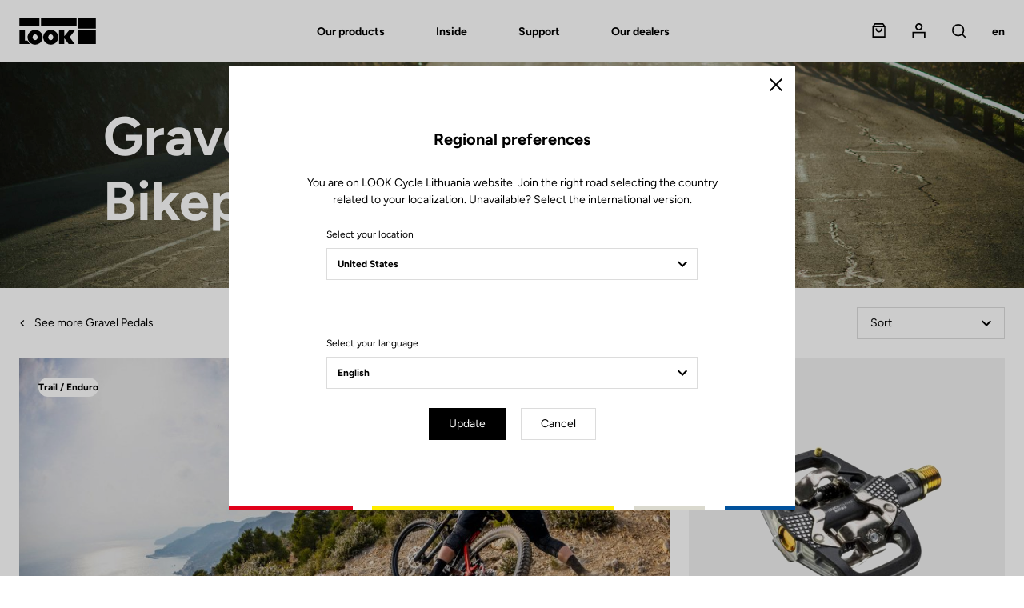

--- FILE ---
content_type: text/html; charset=UTF-8
request_url: https://www.lookcycle.com/lt-en/channel-selector?route=sylius_shop_product_index&params={%22_locale%22:%22en%22,%22_channel%22:%22lt%22,%22mainTaxon%22:%22pedals\/gravel%22,%22slug%22:%22gravel-bikepacking%22}&from=channel-checker&userChannel=/us
body_size: 2172
content:
<!-- Dialog Preferences -->
<div class="c-dialog__inner c-dialog__inner--middle c-separator c-separator--dialog c-separator--tertiary">
  <div class="c-dialog__heading">

    <!-- Button close only Mobile/Tablet Screen-->
    <button type="button" class="c-button c-button--close c-dialog__close js-preferences-dialog-close">
        <span class="c-icon c-icon--close">
          <svg width="14" height="14" viewBox="0 0 14 14" xmlns="http://www.w3.org/2000/svg"><path d="M7 5.728L12.728 0 14 1.273 8.273 7l5.728 5.728L12.728 14 7 8.273l-5.727 5.728L0 12.728 5.728 7 0 1.273 1.273 0z" fill="currentColor" fill-rule="nonzero"/></svg>

        </span>
      <span class="u-hidden">Close</span>
    </button><!-- /Button close -->

    <h4 class="u-h5 u-h4@tablet-up u-mb(xs)">Regional preferences</h4>
  </div>

  <div class="c-dialog__body">

          <p class="u-ta(center)">You are on LOOK Cycle Lithuania website. Join the right road selecting the country related to your localization. Unavailable? Select the international version.</p>
    
    <!-- Form -->
    <form name="channel_selector" method="post" action="/lt-en/switch" class="u-m(auto) c-form" data-dont-wait-validation="" data-tm-action="{&quot;event&quot;:&quot;lookEventLab&quot;,&quot;category&quot;:&quot;Header&quot;,&quot;action&quot;:&quot;Language&quot;,&quot;label&quot;:&quot;$input[id=\&quot;channel_selector_channelLocale\&quot;]&quot;}">
    <div class="c-form__group">
          <label class="c-form__label" for="channel_selector_channel">Select your location</label>
        
  <select id="channel_selector_channel" name="channel_selector[channel]" class="c-form__field c-form__select c-form__field c-form__select"><option value="ea">International</option><option value="ar">Argentina</option><option value="au">Australia</option><option value="at">Austria</option><option value="by">Belarus</option><option value="be">Belgique</option><option value="bo">Bolivia</option><option value="br">Brazil</option><option value="bn">Brunei</option><option value="bg">Bulgaria</option><option value="kh">Cambodia</option><option value="ca">Canada</option><option value="cl">Chile</option><option value="cn">China</option><option value="co">Colombia</option><option value="cr">Costa Rica</option><option value="hr">Croatia</option><option value="cy">Cyprus</option><option value="cz">Czechia</option><option value="dk">Denmark</option><option value="de">Deutschland</option><option value="ec">Ecuador</option><option value="es">España</option><option value="ee">Estonia</option><option value="fi">Finland</option><option value="fr">France</option><option value="gr">Greece</option><option value="gt">Guatemala</option><option value="hn">Honduras</option><option value="hk">Hong Kong SAR China</option><option value="hu">Hungary</option><option value="in">India</option><option value="id">Indonesia</option><option value="ie">Ireland</option><option value="il">Israel</option><option value="it">Italia</option><option value="ja">JA</option><option value="kz">Kazakhstan</option><option value="lv">Latvia</option><option value="lt">Lithuania</option><option value="lu">Luxembourg</option><option value="my">Malaysia</option><option value="mt">Malta</option><option value="ma">Maroc</option><option value="mx">México</option><option value="nl">Netherlands</option><option value="nz">New Zealand</option><option value="no">Norway</option><option value="pa">Panamá</option><option value="pe">Perú</option><option value="ph">Philippines</option><option value="pl">Poland</option><option value="pt">Portugal</option><option value="pr">Puerto Rico</option><option value="qa">Qatar</option><option value="ru">Russia</option><option value="rs">Serbia</option><option value="sg">Singapore</option><option value="sk">Slovakia</option><option value="si">Slovenia</option><option value="za">South Africa</option><option value="kr">South Korea</option><option value="lk">Sri Lanka</option><option value="se">Sweden</option><option value="ch">Switzerland</option><option value="tw">Taiwan</option><option value="th">Thailand</option><option value="tr">Turkey</option><option value="ua">Ukraine</option><option value="ae">United Arab Emirates</option><option value="uk">United Kingdom</option><option value="us" selected="selected">United States</option><option value="ve">Venezuela</option><option value="vn">Vietnam</option></select>
    </div>
    <p class="u-mb(lg)@phone-up u-v(hidden)" id="channel_selector_ecommerce">
        <span class="c-icon c-icon--sm u-mr(2xs)">
          <svg width="17" height="18" viewBox="0 0 17 18" xmlns="http://www.w3.org/2000/svg"><path d="M13.91 3.273H2.454l1.227-1.637h9l1.227 1.637zm2.407.499L13.494 0H2.947C.997 2.481.015 3.739 0 3.772V18h16.364V4.09l-.047-.318zM1.637 4.909h13.09v11.455H1.637V4.909zm8.814 3.393a2.466 2.466 0 0 1-1.33 1.33c-.289.12-.605.186-.94.186A2.443 2.443 0 0 1 6.447 9.1a2.443 2.443 0 0 1-.72-1.735l.001-.819H4.091v.819a4.073 4.073 0 0 0 1.198 2.892 4.09 4.09 0 0 0 6.984-2.892c0-.066.055-.87 0-.819h-1.637c.047-.122 0 .672 0 .819 0 .333-.066.65-.185.938z" fill="currentColor" fill-rule="nonzero"/></svg>

        </span>
      Available for online purchase
    </p>
    <!-- Input type text with message error -->
    <div class="c-form__group">
          <label class="c-form__label" for="channel_selector_locale">Select your language</label>
        
  <select id="channel_selector_locale" name="channel_selector[locale]" class="c-form__field c-form__select c-form__field c-form__select"></select>
    </div>

    <div class="u-ta(center)">
      <button type="submit" id="channel_selector_submit" name="channel_selector[submit]" class="c-button js-preferences-dialog-close u-m(xs) u-m(2xs)@phone-up c-button">Update</button>
      <button type="button" class="c-button c-button--reverse js-preferences-dialog-close u-m(xs) u-m(2xs)@phone-up">
        Cancel
      </button>
    </div>
      <input type="hidden" id="channel_selector_channelLocale" name="channel_selector[channelLocale]" class="c-form__field" />  <input type="hidden" id="channel_selector_route" name="channel_selector[route]" class="c-form__field" value="sylius_shop_product_index" />  <input type="hidden" id="channel_selector_params" name="channel_selector[params]" class="c-form__field" value="{&quot;_locale&quot;:&quot;en&quot;,&quot;_channel&quot;:&quot;lt&quot;,&quot;mainTaxon&quot;:&quot;pedals\/gravel&quot;,&quot;slug&quot;:&quot;gravel-bikepacking&quot;}" />  <input type="hidden" id="channel_selector__token" name="channel_selector[_token]" class="c-form__field" value="a88.QnPHwjfV7EL_8f2A3H7nAVicdZZJIHoPe-4HMFZmmmQ.BxWSq1Stqhu2rs63tg6DZinZPMU5awpJCJR3XQEB7T5wAJKAUKSLIaikvA" />
    </form>
  </div>
</div>
